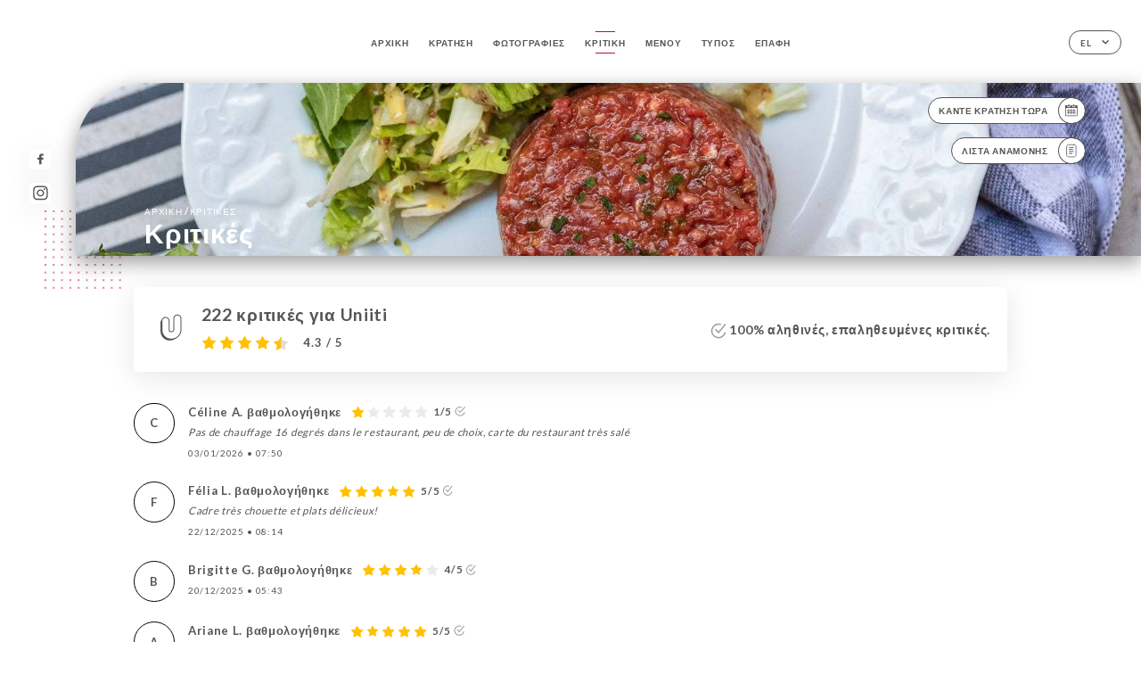

--- FILE ---
content_type: text/html; charset=UTF-8
request_url: https://les-bavards-bouillonnerie-5-avenues.fr/el/opinions
body_size: 7869
content:
<!DOCTYPE html>
<html lang="el">
    <head>
        <meta charset="utf-8">
        <meta name="viewport" content="width=device-width, initial-scale=1, maximum-scale=1">
        <meta name="csrf-token" content="rxu0zsVvslC79OlaZjMTBsTJKZ0JI5FJuLYlznkI">
                    <link rel="apple-touch-icon" sizes="180x180" href="https://les-bavards-bouillonnerie-5-avenues.fr/favicons/apple-touch-icon.png">
            <link rel="icon" type="image/png" sizes="32x32" href="https://les-bavards-bouillonnerie-5-avenues.fr/favicons/favicon-32x32.png">
            <link rel="icon" type="image/png" sizes="16x16" href="https://les-bavards-bouillonnerie-5-avenues.fr/favicons/favicon-16x16.png">
        
        <title>LES BAVARDS - BOUILLONNERIE DES 5 AVENUES | Site officiel, réservez en ligne </title>

        <!-- Styles -->
        <link rel="stylesheet" href="/css/app.css?id=a8b8dbdca731fb5ec49396010164a31c">

        <!-- Scripts -->
        <script src="/js/app.js?id=4b66e7ca790acdb9758e3604730f7198" defer></script>       

        
    </head>
    <body>
        <div class="container white">
            <!-- Adding #header__navigation -->
<div class="header-contain ">
    <button type="button" class="burger-menu" id="burger_menu">
        <span class="burger-circle">
            <span class="burger-bars">
                <span class="first-bar"></span>
                <span class="second-bar"></span>
                <span class="third-bar"></span>
            </span>
        </span>
        <div class="menu-text">μενού</div>
    </button>
    <div class="lang">
        <span class="btn-primary">
            <span class="text">
                el
            </span>
            <span class="icon">
                <i class="ic ic-arrow-down"></i>
            </span>
        </span>
    
        <div class="lang_contain drop-flag">
    <div class="blur_lang"></div>
    <div class="lang_container ">
        <a href="#" class="close">
            <i class="ic ic-close"></i>
        </a>
        <div class="header_lang">
            <img src="/svg/shapes/language_illu.svg" alt="">
            <p>Επιλέξτε τη γλώσσα σας:</p>
        </div>
        <ul>
                                                                                                                                                                                                                                                                                                                                                                                                                                                        <li>
                        <a class="active" href="/el/opinions">
                            <i class="flag flag-el"></i>
                            <span>Ελληνικά</span>
                            <i class="ic ic_check_lang"></i>
                        </a>
                    </li>
                            
                                                <li>
                        <a href="/fr/opinions">
                            <i class="flag flag-fr"></i>
                            <span>Γαλλικά</span>
                        </a>
                    </li>
                                                                <li>
                        <a href="/en/opinions">
                            <i class="flag flag-en"></i>
                            <span>Αγγλικά</span>
                        </a>
                    </li>
                                                                <li>
                        <a href="/es/opinions">
                            <i class="flag flag-es"></i>
                            <span>Ισπανικά</span>
                        </a>
                    </li>
                                                                <li>
                        <a href="/ca/opinions">
                            <i class="flag flag-ca"></i>
                            <span>Καταλανικά</span>
                        </a>
                    </li>
                                                                <li>
                        <a href="/it/opinions">
                            <i class="flag flag-it"></i>
                            <span>Ιταλικά</span>
                        </a>
                    </li>
                                                                <li>
                        <a href="/de/opinions">
                            <i class="flag flag-de"></i>
                            <span>Γερμανικά</span>
                        </a>
                    </li>
                                                                <li>
                        <a href="/pt/opinions">
                            <i class="flag flag-pt"></i>
                            <span>Πορτογαλικά</span>
                        </a>
                    </li>
                                                                <li>
                        <a href="/zh/opinions">
                            <i class="flag flag-zh"></i>
                            <span>简体中文 (Κινέζικα)</span>
                        </a>
                    </li>
                                                                <li>
                        <a href="/ja/opinions">
                            <i class="flag flag-ja"></i>
                            <span>Ιαπωνικά</span>
                        </a>
                    </li>
                                                                <li>
                        <a href="/ru/opinions">
                            <i class="flag flag-ru"></i>
                            <span>Ρωσικά</span>
                        </a>
                    </li>
                                                                <li>
                        <a href="/ar/opinions">
                            <i class="flag flag-ar"></i>
                            <span>Αραβικά</span>
                        </a>
                    </li>
                                                                <li>
                        <a href="/nl/opinions">
                            <i class="flag flag-nl"></i>
                            <span>Ολλανδικά</span>
                        </a>
                    </li>
                                                                <li>
                        <a href="/ko/opinions">
                            <i class="flag flag-ko"></i>
                            <span>한국어 (Κορεάτικα)</span>
                        </a>
                    </li>
                                                                <li>
                        <a href="/cs/opinions">
                            <i class="flag flag-cs"></i>
                            <span>Τσέχικα</span>
                        </a>
                    </li>
                                                                </ul>
    </div>
</div>
    
    </div>
    <div class="blur-main-menu"></div>
    <section class="menu-bar">
        <div class="row">
            <span class="menu-close" id="menu_close"></span>
            <header>
                <!-- Header Menu navigation -->
                <div class="menu-overlay-mobile">
                    <div class="pattern-7 pattern-top pattern"></div>
                    <div class="pattern-7 pattern-bottom pattern"></div>
                    <!-- Social Media Links -->
                    <div class="social-networks">
                                                <a href="https://web.facebook.com/pages/category/Restaurant/Les-Bavards-Opéra-111052514553140/?_rdc=1&amp;_rdr" target="_blank" title="Facebook">
                            <i class="fa-brands fa-facebook"></i>
                        </a>
                                                <a href="https://instagram.com/lesbavards_marseille?igshid=YmMyMTA2M2Y=" target="_blank" title="Instagram">
                            <i class="fa-brands fa-instagram"></i>
                        </a>
                                            </div>
                    <!-- Social Media Links -->
                </div>
                <!-- Header Menu navigation -->
                <div class="header__menu-right">
                    <div class=" menu__items">
                        <ul class="menu">
                                                                                                <li><a href="https://les-bavards-bouillonnerie-5-avenues.fr/el" class=" link">Αρχική</a></li>
                                                                                                                                            <li><a href="https://les-bavards-bouillonnerie-5-avenues.fr/el/booking" class=" link">Κράτηση</a></li>
                                                                                                            
                                                                    
                                                                                                <li><a href="https://les-bavards-bouillonnerie-5-avenues.fr/el/gallery" class=" link">Φωτογραφίες</a></li>
                                                                                                    
                                                                                                <li><a href="https://les-bavards-bouillonnerie-5-avenues.fr/el/opinions" class="active link">Κριτική</a></li>
                                                                                                    
                                                                                                <li><a href="https://les-bavards-bouillonnerie-5-avenues.fr/el/services" class=" link">Μενού</a></li>
                                                                                                    
                                                                                                <li><a href="https://les-bavards-bouillonnerie-5-avenues.fr/el/press" class=" link">Τύπος</a></li>
                                                                                                    
                                                                                                <li><a href="https://les-bavards-bouillonnerie-5-avenues.fr/el/contact" class=" link">Επαφή</a></li>
                                                                                                    
                                                    </ul>
                    </div>
                </div>
                <!-- Header Menu navigation -->
            </header>
        </div>
    </section>
    <!-- End #header__navigation -->
</div>
    <div class="header-page">
        <div class="scroll-section">
            <!-- See more Button scroll -->            
        </div>  
        <!-- Square Pattern -->
        <div class="pattern-7 pattern-left pattern "></div>
        <!-- Square Pattern -->
        <main style="background-image: url('https://asset.uniiti.com/images/shops/slides/afc2a1805db68db78d57d496a848311be48591e8.jpeg')" class="">
            <section>
                
                <!-- Voir sur la carte Button -->
                <div class="main-top vnoire-details">
                    <div class="header__menu-left">
                                                    <div class="menu__btns">
                                <a href="https://les-bavards-bouillonnerie-5-avenues.fr/el/booking" class="btn-primary">
                                    <span class="text">
                                        Κάντε κράτηση τώρα
                                    </span>
                                    <span class="icon">
                                        <i class="ic ic-calendar"></i>
                                    </span>
                                </a>
                            </div>
                                                                                                                        <div class="menu__btns">
                            <a href="#" data-slug="les-bavards-bouillonnerie-des-5-avenues" data-lang="el" class="btn-primary waitlistBtn">
                                <span class="text">
                                    Λίστα αναμονής
                                </span>
                                <span class="icon">
                                    <i class="ic ic-waitlis"></i>
                                </span>
                            </a>
                            <div class="blur_lang"></div>
                            <div class="headerMenuLeftOpen ">
                                <a href="#" class="close">
                                    <i class="ic ic-close"></i>
                                </a>
                                <div class="content waitlistIframe">

                                </div>
                            </div>
                        </div>
                                            </div>
                </div>
                <!-- Voir sur la carte Button -->

                <div class="filter"></div>

                <!-- Social Media Links -->
                <div class="social-networks">
                                <a href="https://web.facebook.com/pages/category/Restaurant/Les-Bavards-Opéra-111052514553140/?_rdc=1&amp;_rdr" target="_blank" title="Facebook">
                    <i class="fa-brands fa-facebook"></i>
                </a>
                                <a href="https://instagram.com/lesbavards_marseille?igshid=YmMyMTA2M2Y=" target="_blank" title="Instagram">
                    <i class="fa-brands fa-instagram"></i>
                </a>
                                </div>
                <!-- Social Media Links -->

                <!-- Content of Top main page -->
                <div class="main-middle ">
                    <div class="block-headline">
                        <a href="#">Αρχική <span>/</span>Κριτικές</a>
                        <h1>
                            Κριτικές
                        </h1>
                    </div>
                </div>
                <!-- Content of Top main page -->

            </section>
        </main>
        <section class="avis-section">
        <div class="contain">
            <!-- Latest News Card Section -->
            <div class="row">
                <div class="card-avis ">
                    <div class="left">
                        <div class="logo">
                            <i class="bd bd-uniiti"></i>
                        </div>
                        <div class="avis-count">
                            <h2>
                            222 κριτικές για Uniiti
                            </h2>
                                                        <div class="avis">
                                <a href="javascript:;" class="stars">
                                                                                                                        
                                            <i class="fa fa-star"></i>
                                                                                                                                                                
                                            <i class="fa fa-star"></i>
                                                                                                                                                                
                                            <i class="fa fa-star"></i>
                                                                                                                                                                
                                            <i class="fa fa-star"></i>
                                                                                                                                                                
                                            <i class="fa fa-star-half"></i>
                                                                                                                <span> 4.3 / 5</span>                            
                                </a>
                            </div>                                                       
                        </div>
                    </div>
                    <div class="right">
                        <p><i class="ic ic-verify"></i> 100% αληθινές, επαληθευμένες κριτικές.</p>
                    </div>
                </div>
            </div>
            <div class="row row-notes ">
                                <div class="review-note">
                    <div class="user-message">
                        <div class="left">
                            <div class="oval" style="background-image: url('');">
                                                                <span>
                                    C
                                </span>
                                                            </div>
                        </div>
                        <div class="right">
                            <div class="headline">
                                
                                <p>Céline A. βαθμολογήθηκε</p>
                                                                <div class="avis">
                                    <a href="javascript:;" class="stars">
                                                                                                                                    
                                                <i class="fa fa-star"></i>
                                                                                                                                                                                
                                                <i class="fa fa-star-empty"></i> 
                                                                                                                                                                                
                                                <i class="fa fa-star-empty"></i> 
                                                                                                                                                                                
                                                <i class="fa fa-star-empty"></i> 
                                                                                                                                                                                
                                                <i class="fa fa-star-empty"></i> 
                                                                                                                            <span>1/5</span>
                                        <i class="ic ic-verify"></i>                           
                                    </a>
                                </div>                            
                            </div>
                            <div class="note ">
                                <p>
                                Pas de chauffage 16 degrés dans le restaurant, peu de choix, carte du restaurant très salé
                                </p>
                            </div>
                            <div class="date">
                                <span class="hours">
                                    <span>
                                        03/01/2026
                                    </span>
                                    <strong>•</strong>
                                    <span>
                                        07:50
                                    </span>                                
                                </span>
                            </div>
                                                    </div>
                    </div>
                </div>
                                <div class="review-note">
                    <div class="user-message">
                        <div class="left">
                            <div class="oval" style="background-image: url('');">
                                                                <span>
                                    F
                                </span>
                                                            </div>
                        </div>
                        <div class="right">
                            <div class="headline">
                                
                                <p>Félia L. βαθμολογήθηκε</p>
                                                                <div class="avis">
                                    <a href="javascript:;" class="stars">
                                                                                                                                    
                                                <i class="fa fa-star"></i>
                                                                                                                                                                                
                                                <i class="fa fa-star"></i>
                                                                                                                                                                                
                                                <i class="fa fa-star"></i>
                                                                                                                                                                                
                                                <i class="fa fa-star"></i>
                                                                                                                                                                                
                                                <i class="fa fa-star"></i>
                                                                                                                            <span>5/5</span>
                                        <i class="ic ic-verify"></i>                           
                                    </a>
                                </div>                            
                            </div>
                            <div class="note ">
                                <p>
                                Cadre très chouette et plats délicieux!
                                </p>
                            </div>
                            <div class="date">
                                <span class="hours">
                                    <span>
                                        22/12/2025
                                    </span>
                                    <strong>•</strong>
                                    <span>
                                        08:14
                                    </span>                                
                                </span>
                            </div>
                                                    </div>
                    </div>
                </div>
                                <div class="review-note">
                    <div class="user-message">
                        <div class="left">
                            <div class="oval" style="background-image: url('');">
                                                                <span>
                                    B
                                </span>
                                                            </div>
                        </div>
                        <div class="right">
                            <div class="headline">
                                
                                <p>Brigitte G. βαθμολογήθηκε</p>
                                                                <div class="avis">
                                    <a href="javascript:;" class="stars">
                                                                                                                                    
                                                <i class="fa fa-star"></i>
                                                                                                                                                                                
                                                <i class="fa fa-star"></i>
                                                                                                                                                                                
                                                <i class="fa fa-star"></i>
                                                                                                                                                                                
                                                <i class="fa fa-star"></i>
                                                                                                                                                                                
                                                <i class="fa fa-star-empty"></i> 
                                                                                                                            <span>4/5</span>
                                        <i class="ic ic-verify"></i>                           
                                    </a>
                                </div>                            
                            </div>
                            <div class="note ">
                                <p>
                                
                                </p>
                            </div>
                            <div class="date">
                                <span class="hours">
                                    <span>
                                        20/12/2025
                                    </span>
                                    <strong>•</strong>
                                    <span>
                                        05:43
                                    </span>                                
                                </span>
                            </div>
                                                    </div>
                    </div>
                </div>
                                <div class="review-note">
                    <div class="user-message">
                        <div class="left">
                            <div class="oval" style="background-image: url('');">
                                                                <span>
                                    A
                                </span>
                                                            </div>
                        </div>
                        <div class="right">
                            <div class="headline">
                                
                                <p>Ariane L. βαθμολογήθηκε</p>
                                                                <div class="avis">
                                    <a href="javascript:;" class="stars">
                                                                                                                                    
                                                <i class="fa fa-star"></i>
                                                                                                                                                                                
                                                <i class="fa fa-star"></i>
                                                                                                                                                                                
                                                <i class="fa fa-star"></i>
                                                                                                                                                                                
                                                <i class="fa fa-star"></i>
                                                                                                                                                                                
                                                <i class="fa fa-star"></i>
                                                                                                                            <span>5/5</span>
                                        <i class="ic ic-verify"></i>                           
                                    </a>
                                </div>                            
                            </div>
                            <div class="note ">
                                <p>
                                Simple, convivial, très bon accueil et bons petits plats
                                </p>
                            </div>
                            <div class="date">
                                <span class="hours">
                                    <span>
                                        13/12/2025
                                    </span>
                                    <strong>•</strong>
                                    <span>
                                        12:25
                                    </span>                                
                                </span>
                            </div>
                                                    </div>
                    </div>
                </div>
                                <div class="review-note">
                    <div class="user-message">
                        <div class="left">
                            <div class="oval" style="background-image: url('');">
                                                                <span>
                                    J
                                </span>
                                                            </div>
                        </div>
                        <div class="right">
                            <div class="headline">
                                
                                <p>Julien Z. βαθμολογήθηκε</p>
                                                                <div class="avis">
                                    <a href="javascript:;" class="stars">
                                                                                                                                    
                                                <i class="fa fa-star"></i>
                                                                                                                                                                                
                                                <i class="fa fa-star"></i>
                                                                                                                                                                                
                                                <i class="fa fa-star"></i>
                                                                                                                                                                                
                                                <i class="fa fa-star"></i>
                                                                                                                                                                                
                                                <i class="fa fa-star"></i>
                                                                                                                            <span>5/5</span>
                                        <i class="ic ic-verify"></i>                           
                                    </a>
                                </div>                            
                            </div>
                            <div class="note ">
                                <p>
                                
                                </p>
                            </div>
                            <div class="date">
                                <span class="hours">
                                    <span>
                                        25/11/2025
                                    </span>
                                    <strong>•</strong>
                                    <span>
                                        05:01
                                    </span>                                
                                </span>
                            </div>
                                                    </div>
                    </div>
                </div>
                                <div class="review-note">
                    <div class="user-message">
                        <div class="left">
                            <div class="oval" style="background-image: url('');">
                                                                <span>
                                    A
                                </span>
                                                            </div>
                        </div>
                        <div class="right">
                            <div class="headline">
                                
                                <p>Agnes P. βαθμολογήθηκε</p>
                                                                <div class="avis">
                                    <a href="javascript:;" class="stars">
                                                                                                                                    
                                                <i class="fa fa-star"></i>
                                                                                                                                                                                
                                                <i class="fa fa-star"></i>
                                                                                                                                                                                
                                                <i class="fa fa-star"></i>
                                                                                                                                                                                
                                                <i class="fa fa-star"></i>
                                                                                                                                                                                
                                                <i class="fa fa-star"></i>
                                                                                                                            <span>5/5</span>
                                        <i class="ic ic-verify"></i>                           
                                    </a>
                                </div>                            
                            </div>
                            <div class="note ">
                                <p>
                                Service et lieu très sympas, convivial. Restauration bon rapport qualité prix, fait maison.
                                </p>
                            </div>
                            <div class="date">
                                <span class="hours">
                                    <span>
                                        19/11/2025
                                    </span>
                                    <strong>•</strong>
                                    <span>
                                        06:43
                                    </span>                                
                                </span>
                            </div>
                                                    </div>
                    </div>
                </div>
                                <div class="review-note">
                    <div class="user-message">
                        <div class="left">
                            <div class="oval" style="background-image: url('');">
                                                                <span>
                                    M
                                </span>
                                                            </div>
                        </div>
                        <div class="right">
                            <div class="headline">
                                
                                <p>Marie-Do V. βαθμολογήθηκε</p>
                                                                <div class="avis">
                                    <a href="javascript:;" class="stars">
                                                                                                                                    
                                                <i class="fa fa-star"></i>
                                                                                                                                                                                
                                                <i class="fa fa-star"></i>
                                                                                                                                                                                
                                                <i class="fa fa-star"></i>
                                                                                                                                                                                
                                                <i class="fa fa-star"></i>
                                                                                                                                                                                
                                                <i class="fa fa-star"></i>
                                                                                                                            <span>5/5</span>
                                        <i class="ic ic-verify"></i>                           
                                    </a>
                                </div>                            
                            </div>
                            <div class="note ">
                                <p>
                                Très bon accueil, service au top et plats simples mais délicieux
                                </p>
                            </div>
                            <div class="date">
                                <span class="hours">
                                    <span>
                                        16/11/2025
                                    </span>
                                    <strong>•</strong>
                                    <span>
                                        09:21
                                    </span>                                
                                </span>
                            </div>
                                                    </div>
                    </div>
                </div>
                                <div class="review-note">
                    <div class="user-message">
                        <div class="left">
                            <div class="oval" style="background-image: url('');">
                                                                <span>
                                    V
                                </span>
                                                            </div>
                        </div>
                        <div class="right">
                            <div class="headline">
                                
                                <p>Valérie H. βαθμολογήθηκε</p>
                                                                <div class="avis">
                                    <a href="javascript:;" class="stars">
                                                                                                                                    
                                                <i class="fa fa-star"></i>
                                                                                                                                                                                
                                                <i class="fa fa-star"></i>
                                                                                                                                                                                
                                                <i class="fa fa-star"></i>
                                                                                                                                                                                
                                                <i class="fa fa-star"></i>
                                                                                                                                                                                
                                                <i class="fa fa-star"></i>
                                                                                                                            <span>5/5</span>
                                        <i class="ic ic-verify"></i>                           
                                    </a>
                                </div>                            
                            </div>
                            <div class="note ">
                                <p>
                                Un resto avec une cuisine simple et familiale. 
Des petits prix et une décoration sympa .
                                </p>
                            </div>
                            <div class="date">
                                <span class="hours">
                                    <span>
                                        15/11/2025
                                    </span>
                                    <strong>•</strong>
                                    <span>
                                        07:19
                                    </span>                                
                                </span>
                            </div>
                                                    </div>
                    </div>
                </div>
                                <div class="review-note">
                    <div class="user-message">
                        <div class="left">
                            <div class="oval" style="background-image: url('');">
                                                                <span>
                                    M
                                </span>
                                                            </div>
                        </div>
                        <div class="right">
                            <div class="headline">
                                
                                <p>Marie F. βαθμολογήθηκε</p>
                                                                <div class="avis">
                                    <a href="javascript:;" class="stars">
                                                                                                                                    
                                                <i class="fa fa-star"></i>
                                                                                                                                                                                
                                                <i class="fa fa-star"></i>
                                                                                                                                                                                
                                                <i class="fa fa-star"></i>
                                                                                                                                                                                
                                                <i class="fa fa-star"></i>
                                                                                                                                                                                
                                                <i class="fa fa-star-empty"></i> 
                                                                                                                            <span>4/5</span>
                                        <i class="ic ic-verify"></i>                           
                                    </a>
                                </div>                            
                            </div>
                            <div class="note ">
                                <p>
                                Très bon, intéressant a découvrir
un peu long pour manger
j'y retournerais
merci de baisser la musique ou de faire un choix variés
Bonne continuation
                                </p>
                            </div>
                            <div class="date">
                                <span class="hours">
                                    <span>
                                        12/11/2025
                                    </span>
                                    <strong>•</strong>
                                    <span>
                                        11:15
                                    </span>                                
                                </span>
                            </div>
                                                    </div>
                    </div>
                </div>
                                <div class="review-note">
                    <div class="user-message">
                        <div class="left">
                            <div class="oval" style="background-image: url('');">
                                                                <span>
                                    A
                                </span>
                                                            </div>
                        </div>
                        <div class="right">
                            <div class="headline">
                                
                                <p>Amandine Z. βαθμολογήθηκε</p>
                                                                <div class="avis">
                                    <a href="javascript:;" class="stars">
                                                                                                                                    
                                                <i class="fa fa-star"></i>
                                                                                                                                                                                
                                                <i class="fa fa-star-empty"></i> 
                                                                                                                                                                                
                                                <i class="fa fa-star-empty"></i> 
                                                                                                                                                                                
                                                <i class="fa fa-star-empty"></i> 
                                                                                                                                                                                
                                                <i class="fa fa-star-empty"></i> 
                                                                                                                            <span>1/5</span>
                                        <i class="ic ic-verify"></i>                           
                                    </a>
                                </div>                            
                            </div>
                            <div class="note ">
                                <p>
                                Plats sans saveur. Vin de mauvaise qualite. La simplicite des plats ne veut pas dire qu ils ne doivent pas etre un minumum travaillés.
                                </p>
                            </div>
                            <div class="date">
                                <span class="hours">
                                    <span>
                                        06/11/2025
                                    </span>
                                    <strong>•</strong>
                                    <span>
                                        06:46
                                    </span>                                
                                </span>
                            </div>
                                                    </div>
                    </div>
                </div>
                            </div>
            <div class="show-more">
                <a href="https://uniiti.com/shop/les-bavards-bouillonnerie-des-5-avenues#opinions" class="btn-primary" target="_blank">
                    <span class="text">
                        Δείτε περισσότερες κριτικές
                    </span>
                    <span class="icon">
                        <i class="ic ic-arrow-review"></i>
                    </span>
                </a>
            </div>            
        </div>
    </section>

    </div>

            <section class="badges-footer">
                <div class="contain">
                    <div class="row ">
                        <h3>Μπορείτε επίσης να μας βρείτε στο...</h3>
                        <ul>
                                                            <li class="tooltip">
                                    <a href="https://uniiti.com/shop/les-bavards-bouillonnerie-des-5-avenues" target="_blank">
                                        <i class="bd bd-uniiti"></i>
                                    </a>
                                    <span class="tooltiptext">Uniiti</span>
                                </li>
                                                    </ul>
                    </div>
                </div>
            </section>

            <section class="footer">
                <div class="contain">
                    <div class="row">
                        <div class="footer-container">
                            <div class="footer-identity">
                                <h2>Les Bavards - Bouillonnerie des 5 Avenues</h2>
                                <address>
                                                                            <span>21 Boulevard Philippon</span>
                                        <span>13004 Marseille France</span>
                                                                    </address>
                                                                    <a href="tel:+33488088778" class="btn-primary phone_btn">
                                        <span class="text">
                                            +33488088778
                                        </span>
                                        <span class="icon">
                                            <i class="ic ic-phone"></i>
                                        </span>
                                    </a>
                                                                <div class="lang">
                                    <span class="btn-primary">
                                        <span class="text">
                                            el
                                        </span>
                                        <span class="icon">
                                            <i class="ic ic-arrow-down"></i>
                                        </span>
                                    </span>
                                
                                    <div class="lang_contain drop-flag">
    <div class="blur_lang"></div>
    <div class="lang_container ">
        <a href="#" class="close">
            <i class="ic ic-close"></i>
        </a>
        <div class="header_lang">
            <img src="/svg/shapes/language_illu.svg" alt="">
            <p>Επιλέξτε τη γλώσσα σας:</p>
        </div>
        <ul>
                                                                                                                                                                                                                                                                                                                                                                                                                                                        <li>
                        <a class="active" href="/el/opinions">
                            <i class="flag flag-el"></i>
                            <span>Ελληνικά</span>
                            <i class="ic ic_check_lang"></i>
                        </a>
                    </li>
                            
                                                <li>
                        <a href="/fr/opinions">
                            <i class="flag flag-fr"></i>
                            <span>Γαλλικά</span>
                        </a>
                    </li>
                                                                <li>
                        <a href="/en/opinions">
                            <i class="flag flag-en"></i>
                            <span>Αγγλικά</span>
                        </a>
                    </li>
                                                                <li>
                        <a href="/es/opinions">
                            <i class="flag flag-es"></i>
                            <span>Ισπανικά</span>
                        </a>
                    </li>
                                                                <li>
                        <a href="/ca/opinions">
                            <i class="flag flag-ca"></i>
                            <span>Καταλανικά</span>
                        </a>
                    </li>
                                                                <li>
                        <a href="/it/opinions">
                            <i class="flag flag-it"></i>
                            <span>Ιταλικά</span>
                        </a>
                    </li>
                                                                <li>
                        <a href="/de/opinions">
                            <i class="flag flag-de"></i>
                            <span>Γερμανικά</span>
                        </a>
                    </li>
                                                                <li>
                        <a href="/pt/opinions">
                            <i class="flag flag-pt"></i>
                            <span>Πορτογαλικά</span>
                        </a>
                    </li>
                                                                <li>
                        <a href="/zh/opinions">
                            <i class="flag flag-zh"></i>
                            <span>简体中文 (Κινέζικα)</span>
                        </a>
                    </li>
                                                                <li>
                        <a href="/ja/opinions">
                            <i class="flag flag-ja"></i>
                            <span>Ιαπωνικά</span>
                        </a>
                    </li>
                                                                <li>
                        <a href="/ru/opinions">
                            <i class="flag flag-ru"></i>
                            <span>Ρωσικά</span>
                        </a>
                    </li>
                                                                <li>
                        <a href="/ar/opinions">
                            <i class="flag flag-ar"></i>
                            <span>Αραβικά</span>
                        </a>
                    </li>
                                                                <li>
                        <a href="/nl/opinions">
                            <i class="flag flag-nl"></i>
                            <span>Ολλανδικά</span>
                        </a>
                    </li>
                                                                <li>
                        <a href="/ko/opinions">
                            <i class="flag flag-ko"></i>
                            <span>한국어 (Κορεάτικα)</span>
                        </a>
                    </li>
                                                                <li>
                        <a href="/cs/opinions">
                            <i class="flag flag-cs"></i>
                            <span>Τσέχικα</span>
                        </a>
                    </li>
                                                                </ul>
    </div>
</div>
                                
                                </div>
                            </div>
                            <div class="footer-list ">
                                <ul>
                                                                                                                        <li><a href="https://les-bavards-bouillonnerie-5-avenues.fr/el" class="link">Αρχική</a></li>
                                                                                                                                                                <li><a href="https://les-bavards-bouillonnerie-5-avenues.fr/el/gallery" class="link">Φωτογραφίες</a></li>
                                                                                                                                                                <li><a href="https://les-bavards-bouillonnerie-5-avenues.fr/el/opinions" class="link">Κριτική</a></li>
                                                                                                                                                                <li><a href="https://les-bavards-bouillonnerie-5-avenues.fr/el/services" class="link">Μενού</a></li>
                                                                                                                                                                <li><a href="https://les-bavards-bouillonnerie-5-avenues.fr/el/press" class="link">Τύπος</a></li>
                                                                                                                                                                <li><a href="https://les-bavards-bouillonnerie-5-avenues.fr/el/contact" class="link">Επαφή</a></li>
                                                                                                                <li><a href="https://les-bavards-bouillonnerie-5-avenues.fr/el/legal-notice">Ανακοινώσεις νομικού περιεχομένου</a></li>
                                </ul>
                            </div>
                                                        <div class="divider"></div>
                            <div class="newsletter ">
                                <div class="right">
                                    <div class="newsletter-details">
    <h2>
        Ακολουθήστε όλα τα νέα στο Les Bavards - Bouillonnerie des 5 Avenues
    </h2>
    <!-- Social Media Links -->
    <div class="social-networks">
            <a href="https://web.facebook.com/pages/category/Restaurant/Les-Bavards-Opéra-111052514553140/?_rdc=1&amp;_rdr" target="_blank" title="Facebook">
            <i class="fa-brands fa-facebook"></i>
        </a>
            <a href="https://instagram.com/lesbavards_marseille?igshid=YmMyMTA2M2Y=" target="_blank" title="Instagram">
            <i class="fa-brands fa-instagram"></i>
        </a>
        </div>
    <!-- Social Media Links -->
    <p>
        Εγγραφείτε στο ενημερωτικό μας δελτίο και ενημερωθείτε για τις επερχόμενες εκδηλώσεις και προωθητικές ενέργειες.
    </p>
    <div class="info-letter"></div>
    <div class="form-input">
        <form id="form" method="POST"
      action="https://les-bavards-bouillonnerie-5-avenues.fr/el/submit-newsletter"
      class="form-letter"
>
    <input type="hidden" name="_token" value="rxu0zsVvslC79OlaZjMTBsTJKZ0JI5FJuLYlznkI" autocomplete="off">
    
    <input class="checkfield" name="email" placeholder="Η διεύθυνση email σας...">
            <button id="addLetter" type="submit">OK</button>
</form>
    </div>
</div>                                </div>
                            </div>
                                                        
                        </div>
                        <div class="copyright-container">
                            <div class="copyright">© Copyright :έτος – Les Bavards - Bouillonnerie des 5 Avenues – όλα τα δικαιώματα διατηρούνται</div>
                            <div class="designed-by ">
                                <span>Σελίδα που δημιουργήθηκε με</span>
                                <span class="ic ic-heart"></span>
                                <span>στο</span>
                                <div class="dashed"></div>
                                <span class="ic ic-eiffeltower"></span>
                                <span>από <a href="https://uniiti.com/" target="_blank">Uniiti</a></span>
                            </div>
                        </div>
                    </div>
                </div>
            </section>

            <!-- Scroll bottom secttion-->
                                                <nav class="reserve-section">    
                        <a href="https://les-bavards-bouillonnerie-5-avenues.fr/el/booking" target=&quot;_blank&quot;>
                            <i class="illu illu-waitlist"></i>
                            <span>Κάντε κράτηση τώρα</span>
                        </a>
                    </nav>                    
                            
            <!-- Quick links-->
            <nav class="nav-mobile">
                                                                                        <a href="https://les-bavards-bouillonnerie-5-avenues.fr/el/booking"><i class="illu illu-reserver" title="Réserver"></i> Κράτηση</a>                
                                                                                                                                    <a class="waitlistBtn" data-slug="les-bavards-bouillonnerie-des-5-avenues" data-lang="el" href="#"><i class="illu illu-waitlist" title="Liste d’attente"></i> Λίστα αναμονής</a>
                            <div class="blur_lang"></div>
                            <div class="headerMenuLeftOpen ">
                                <a href="#" class="close">
                                    <i class="ic ic-close"></i>
                                </a>
                                <div class="content waitlistIframe">

                                </div>
                            </div>
                                                                                                        <a href="https://les-bavards-bouillonnerie-5-avenues.fr/el/services"><i class="illu illu-menu" title="Carte"></i> Μενού</a>
                                                                                <a href="https://maps.google.com/?q=43.3031221,5.3958462" target="_blank"><i class="illu illu-itineraire" title="Itinéraire"></i> Itinéraire</a>                    
                                                </nav>



        </div>

        
        <style>        
            main section .see-more .square,
            .header-page .articles .contain .row .card .content .left h2::after,
            .header-page .events .contain .row .card .content .left h2::after,
            .faq .contain .row .question::after, .legales .contain .row .question::after,
            .row header .header__menu-right .menu__items .menu li .link:hover::after,
            .row header .header__menu-right .menu__items .menu li .link:hover::before,
            .row header .header__menu-right .menu__items .menu li .active::before,
            .row header .header__menu-right .menu__items .menu li .active::after,
            section .contain .row .latest-news .news-content .left .title a::after,
            .scroll-section .see-more .square,
            .services_items::after,
            .services .contain .row .services_menu .services_pack .info_menu .info p::after,
            .social-networks .diveder,
            .reserve-section,
            .container.dark .both-btn .divider,
            .container.black .both-btn .divider {
                background-color: #BA0F37;
            }
            .black main section .filter {
                background-color: #FFFFFF;
                opacity: 0.4                
            }
            .row .about-us .description,
            main section .see-more .arrow,
            .scroll-section .see-more .square,
            .scroll-section .see-more .arrow,
            .btn-primary:hover,
            .btn-primary:hover .icon,
            .see-more:hover,
            .read-more a:hover,
            .read-more span:hover,
            .container.dark .btn-primary:hover,
            main section .main-bottom .block-avis .link-arrow a:hover,
            .services .contain .row .header .tabs .tab-item a.active-item,
            .services .contain .row .header .tabs .tab-item a:hover {
                border-color: #BA0F37 !important;
            }
            .container .lang .lang_contain .lang_container ul li a:hover,
            .container .lang .lang_contain .lang_container ul li a.active {
                border-color: #BA0F37 !important;
                box-shadow: 0px 8px 34px rgba(0, 0, 0, 0.06);
            }
            .pattern,
            .row .review .right-review .ic-quote-left,
            .row .review .right-review .ic-quote-right,
            .quotes .row .ic,
            .container.black main section .main-middle .mobile-pattern,
            main section .main-middle .mobile-pattern,
            .news-articles .left .arrows-news,
            .services .contain .row .notice .ic-info-services,
            .services .contain .row .services_menu .divider i,
            section .contain .row .latest-news .news-image,
            .news-articles .right .articles-card .image,
            .container.dark .reserve-section a .illu-reserver,
            .container.dark .reserve-section a .illu-order,
            .container.black .reserve-section a .illu-reserver,
            .container.black .reserve-section a .illu-order,
            .container.dark .reserve-section a .illu-waitlist,
            .container.black .reserve-section a .illu-waitlist,
            .container .lang .lang_contain .lang_container ul li .ic_check_lang,
            .gallery .row .video-swiper .swiper-slide-video .swiper-slide .thumb_cover{ 
                background-color: #BA0F37;
                -webkit-mask-size: contain;
                mask-size: cover;
                -webkit-mask-repeat: no-repeat;
                -webkit-mask-position: center center;                
            }
            .container.dark .reserve-section span,
            .container.black .reserve-section span {
                color: #BA0F37;
            }
            .row .about-us .description a,
            .article-detail .contain .row .content .content-description a{
                color: #BA0F37;
                text-decoration: underline;
                display: inline-block;
            }
            .booking .row .links a:hover,
            .booking .contain .row .iframe .links a:hover,
            .usel .contain .row .iframe .links a:hover {
                border-color: #BA0F37;
                color: #BA0F37 !important;
            }
            main section .main-middle .block-headline h1 {
                font-size: clamp(30px, 60px, 50px);
            }
            @media screen and (max-width: 1024px) {
                main section .main-middle .block-headline .block-logo .filter-logo-desktop {
                        display: none;
                }
                main section .main-middle .block-headline .block-logo .filter-logo-mobile {
                    display: flex;
                    align-items: center;
                    justify-content: center;                    
                }                
                main section .main-middle .block-headline h1 {
                    font-size: clamp(30px,60px, 50px);
                    line-height: 60px;
                }
            }
        </style>
    </body>
</html>
<script>
    translation = {
        empty_field: 'Ωχ! Πληκτρολογήστε τη διεύθυνση email σας',
        newsletter_success: 'Τέλεια, έχετε ήδη εγγραφεί για το ενημερωτικό δελτίο!',
        newsletter_error: 'Η διεύθυνση email σας πρέπει να είναι σε έγκυρη μορφή. Παράδειγμα name@domain.com',
        newsletter_exist: 'ωχ! Έχετε ήδη εγγραφεί για το ενημερωτικό δελτίο',
    },
    shop = {
        longitude: '5.3958462',
        latitude: '43.3031221'
    },
    env = {
        BOOKING_PARAM: 'https://uniiti.com',
        CURRENT_DOMAIN: 'uniiti-prod.com',
        uniiti_id: '2198',
        MAP_API_TOKEN:  '',
    }
</script>


--- FILE ---
content_type: image/svg+xml
request_url: https://les-bavards-bouillonnerie-5-avenues.fr/svg/flags/bq.svg
body_size: 46
content:
<svg xmlns="http://www.w3.org/2000/svg" id="flag-icons-bq" viewBox="0 0 640 480">
  <path fill="#21468b" d="M0 0h640v480H0z"/>
  <path fill="#fff" d="M0 0h640v320H0z"/>
  <path fill="#ae1c28" d="M0 0h640v160H0z"/>
</svg>
